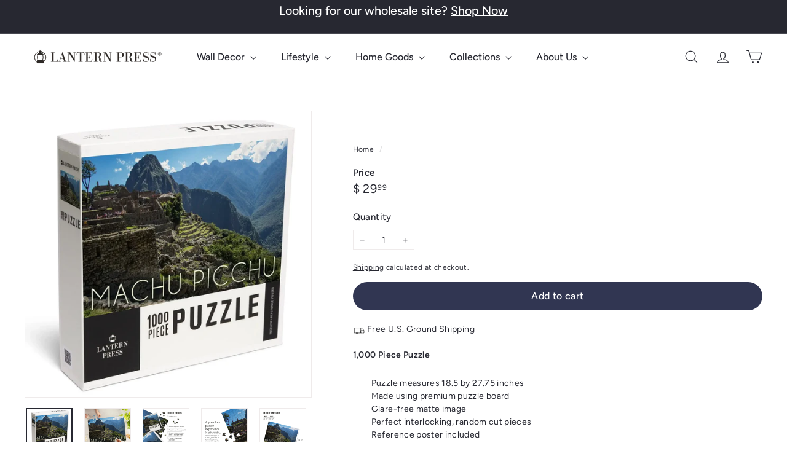

--- FILE ---
content_type: text/javascript
request_url: https://lanternpress.com/cdn/shop/t/27/assets/tool-tip-trigger.aio.min.js?v=25541875068789892991768247011
body_size: -363
content:
/*
Generated time: January 12, 2026 19:42
This file was created by the app developer. Feel free to contact the original developer with any questions. It was minified (compressed) by AVADA. AVADA do NOT own this script.
*/
import{debounce}from"@archetype-themes/utils/utils";class ToolTipTrigger extends HTMLElement{constructor(){super(),(this.el=this).toolTipContent=this.querySelector("[data-tool-tip-trigger-content]"),this.trigger=this.dataset.toolTip.includes("Quick")?this.el.closest("[data-product-grid-item]"):this.el,this.init()}init(){let e=new CustomEvent("tooltip:open",{detail:{context:this.dataset.toolTip,content:this.toolTipContent?.innerHTML,tool_tip_classes:this.dataset.toolTipClasses},bubbles:!0}),i=new CustomEvent("tooltip:interact",{detail:{context:this.dataset.toolTip,content:this.toolTipContent?.innerHTML,tool_tip_classes:this.dataset.toolTipClasses},bubbles:!0});var t=debounce(500,t=>{t.stopPropagation(),this.dispatchEvent(i)},!0),o=debounce(500,t=>{t.stopPropagation(),this.dispatchEvent(i)});this.trigger.addEventListener("mouseover",t),this.trigger.addEventListener("focusin",o),this.el.addEventListener("click",t=>{t.stopPropagation(),this.dispatchEvent(e)})}}customElements.define("tool-tip-trigger",ToolTipTrigger);

--- FILE ---
content_type: text/javascript
request_url: https://lanternpress.com/cdn/shop/t/27/assets/utils.aio.min.js?v=75151089325249098231768247012
body_size: -202
content:
/*
Generated time: January 12, 2026 19:42
This file was created by the app developer. Feel free to contact the original developer with any questions. It was minified (compressed) by AVADA. AVADA do NOT own this script.
*/
function prepareTransition(n,t){n.addEventListener("transitionend",function t(e){n.classList.remove("is-transitioning");n.removeEventListener("transitionend",t)}),n.classList.add("is-transitioning"),n.offsetWidth,"function"==typeof t&&t()}function defaultTo(t,e){return null==t||t!=t?e:t}function wrap(t,e){t.parentNode.insertBefore(e,t),e.appendChild(t)}function executeJSmodules(e){for(let t=0;t<e.length;t++){var n=document.createElement("script");n.type="module",n.textContent=e[t].textContent,e[t].parentNode.replaceChild(n,e[t])}}function debounce(i,o,r){let u;return function(){let t=this,e=arguments;var n=r&&!u;clearTimeout(u),u=setTimeout(function(){u=null,r||o.apply(t,e)},i),n&&o.apply(t,e)}}function throttle(t,e){let n=!1;return function(){n||(e.apply(this,arguments),n=!0,setTimeout(function(){n=!1},t))}}export{prepareTransition,defaultTo,wrap,executeJSmodules,debounce,throttle};

--- FILE ---
content_type: text/javascript
request_url: https://lanternpress.com/cdn/shop/t/27/assets/map.aio.min.js?v=128913602740478378991768246980
body_size: 196
content:
/*
Generated time: January 12, 2026 19:42
This file was created by the app developer. Feel free to contact the original developer with any questions. It was minified (compressed) by AVADA. AVADA do NOT own this script.
*/
import{loadScript,loadCSS}from"@archetype-themes/utils/resource-loader";let MAPBOX_VERSION="2.15.0",MAPBOX_BASE_URL="https://api.mapbox.com/mapbox-gl-js/v"+MAPBOX_VERSION,DEFAULT_ZOOM=9,DEFAULT_LATITUDE=0,DEFAULT_LONGITUDE=0;class MapboxMap extends HTMLElement{static#mapboxPromise=null;#map=null;constructor(){super(),this.attachShadow({mode:"open"})}async connectedCallback(){this.render(),this.initializeMap().catch(e=>{console.error("Error initializing Mapbox map:",e)})}disconnectedCallback(){this.#map&&(this.#map.remove(),this.#map=null)}async initializeMap(){await MapboxMap.loadMapboxResources(),await this.createMap()}static async loadMapboxResources(){MapboxMap.#mapboxPromise||(MapboxMap.#mapboxPromise=Promise.all([loadScript(MAPBOX_BASE_URL+"/mapbox-gl.js","mapboxgl"),loadCSS(MAPBOX_BASE_URL+"/mapbox-gl.css")])),await MapboxMap.#mapboxPromise}render(){this.shadowRoot.innerHTML=`
      <style>
        :host { display: block; width: 100%; height: 100%; }
        #map { position: absolute; width: 100%; height: 100%; }
      </style>
      <div id="map"></div>
    `}async createMap(){let{accessToken:e,address:a,zoom:t}=this;if(!e||""===e.trim())throw new Error("Mapbox access token is required");mapboxgl.accessToken=e;var o=`https://api.mapbox.com/geocoding/v5/mapbox.places/${encodeURIComponent(a)}.json?access_token=`+e,o=await(await fetch(o)).json();if(!o.features||0===o.features.length)throw new Error("Unable to geocode the address");let[s,r]=o.features[0].center;return new Promise((e,a)=>{this.#map=new mapboxgl.Map({container:this.shadowRoot.getElementById("map"),style:"mapbox://styles/mapbox/streets-v12",center:[s,r],zoom:t,interactive:!1,attributionControl:!1}),this.#map.on("load",e),this.#map.on("error",e=>{console.error("Mapbox GL JS error:",e),a(new Error("Failed to initialize Mapbox map"))})})}get accessToken(){return this.getAttribute("access-token")}get address(){return this.getAttribute("address")}get zoom(){return parseInt(this.getAttribute("zoom")||DEFAULT_ZOOM.toString(),10)}}customElements.define("mapbox-map",MapboxMap);

--- FILE ---
content_type: text/javascript
request_url: https://lanternpress.com/cdn/shop/t/27/assets/block-buy-buttons.aio.min.js?v=139318563066514893031768246972
body_size: 532
content:
/*
Generated time: January 12, 2026 19:42
This file was created by the app developer. Feel free to contact the original developer with any questions. It was minified (compressed) by AVADA. AVADA do NOT own this script.
*/
import{EVENTS}from"@archetype-themes/utils/events";class BlockBuyButtons extends HTMLElement{constructor(){super(),this.handleVariantChange=this.handleVariantChange.bind(this)}connectedCallback(){this.abortController=new AbortController,this.addEventListener("submit",this.handleSubmit.bind(this),{signal:this.abortController.signal}),document.addEventListener(`${EVENTS.variantChange}:${this.dataset.sectionId}:`+this.dataset.productId,this.handleVariantChange,{signal:this.abortController.signal}),this.cartType=this.dataset.cartType}disconnectedCallback(){this.abortController.abort()}handleVariantChange({detail:t}){var{html:t,variant:e}=t;e?(this.updateVariantInput(e),this.renderProductInfo(t)):this.toggleAddButton(!0,this.getLocales().unavailable)}renderProductInfo(t){t=t.getElementById("ProductSubmitButton-"+this.dataset.sectionId);t&&this.toggleAddButton(t.hasAttribute("disabled"),this.getLocales().soldOut)}getLocales(){return this.locales=this.locales||JSON.parse(this.querySelector('[type="application/json"]').textContent),this.locales}toggleAddButton(t=!0,e){var a,r=this.querySelector("#product-form-"+this.dataset.sectionId);r&&(a=r.querySelector('[name="add"]'),r=r.querySelector('[name="add"] > span'),a)&&(t?(a.setAttribute("disabled","disabled"),e&&(r.textContent=e)):(a.removeAttribute("disabled"),r.textContent="preorder"!==this.dataset.template?this.getLocales().addToCart:this.getLocales().preOrder))}updateVariantInput(e){this.querySelectorAll(`#product-form-${this.dataset.sectionId}, #product-form-installment-`+this.dataset.sectionId).forEach(t=>{t=t.querySelector('input[name="id"]');t.value=e.id,t.dispatchEvent(new Event("change",{bubbles:!0}))})}async handleSubmit(t){if("page"!=this.cartType){t.preventDefault(),this.disableAddToCartButton();try{var e=await this.addVariantToCart();this.dispatchEvent(new CustomEvent(EVENTS.ajaxProductAdded,{bubbles:!0,detail:{product:e,addToCartBtn:this.querySelector("#ProductSubmitButton-"+this.dataset.sectionId)}}))}catch(t){this.handleError(t)}finally{this.enableAddToCartButton()}}}handleError(t){var e,a;t.description?(e=this.querySelector("form"),(a=this.querySelector("form .errors"))&&a.remove(),(a=document.createElement("div")).classList.add("errors","text-center"),"object"==typeof t.description?a.textContent=t.message:a.textContent=t.description,e.append(a),this.dispatchEvent(new CustomEvent(EVENTS.ajaxProductError,{bubbles:!0,detail:{errorMessage:t.description}}))):console.warn(t)}async addVariantToCart(){var t=this.getFormDataWithSections(),t=await fetch(window.Shopify.routes.root+"cart/add.js",{method:"POST",headers:{"X-Requested-With":"XMLHttpRequest"},body:t});if(t.ok)return t.json();throw await t.json()}async fetchCart(){return(await fetch(window.Shopify.routes.root+"cart.js")).json()}getFormDataWithSections(){var t=this.querySelector("#product-form-"+this.dataset.sectionId),e=new FormData(t);return e.set("sections_url",window.Shopify.routes.root+"variants/"+t.id.value),e.set("sections","cart-ajax"),e}enableAddToCartButton(){var t=this.querySelector("#product-form-"+this.dataset.sectionId);t&&((t=t.querySelector('[name="add"]')).removeAttribute("aria-busy"),t.classList.remove("btn--loading"))}disableAddToCartButton(){var t=this.querySelector("#product-form-"+this.dataset.sectionId),e=this.querySelector("form .errors");e&&e.remove(),t&&((e=t.querySelector('[name="add"]')).setAttribute("aria-busy","true"),e.classList.add("btn--loading"))}}customElements.define("block-buy-buttons",BlockBuyButtons);

--- FILE ---
content_type: text/javascript
request_url: https://lanternpress.com/cdn/shop/t/27/assets/quantity-selector.aio.min.js?v=72457067872326782761768246991
body_size: -95
content:
/*
Generated time: January 12, 2026 19:42
This file was created by the app developer. Feel free to contact the original developer with any questions. It was minified (compressed) by AVADA. AVADA do NOT own this script.
*/
let selectors={input:".js-qty__num",plus:".js-qty__adjust--plus",minus:".js-qty__adjust--minus"};class QuantitySelector extends HTMLElement{connectedCallback(){this.abortController=new AbortController,this.plus=this.querySelector(selectors.plus),this.minus=this.querySelector(selectors.minus),this.input=this.querySelector(selectors.input),this.minValue=this.input.getAttribute("min")||1,this.maxValue=this.input.getAttribute("max"),this.plus.addEventListener("click",function(){var t=this._getQty();this._change(t+1)}.bind(this),{signal:this.abortController.signal}),this.minus.addEventListener("click",function(){var t=this._getQty();this._change(t-1)}.bind(this),{signal:this.abortController.signal}),this.input.addEventListener("change",function(t){this._change(this._getQty())}.bind(this),{signal:this.abortController.signal})}disconnectedCallback(){this.abortController.abort()}_getQty(){let t=this.input.value;return parseFloat(t)==parseInt(t)&&!isNaN(t)||(t=1),parseInt(t)}_change(t){t<=this.minValue&&(t=this.minValue),this.maxValue&&t>this.maxValue&&(t=this.maxValue),this.input.value=t,""!==this.key?this.dispatchEvent(new CustomEvent("cart:quantity",{bubbles:!0,detail:[this.key,t,this]})):this.dispatchEvent(new CustomEvent("quantity:change",{detail:{qty:t}}))}get key(){return this.getAttribute("key")}}customElements.define("quantity-selector",QuantitySelector);

--- FILE ---
content_type: text/javascript
request_url: https://lanternpress.com/cdn/shop/t/27/assets/section-main-login.aio.min.js?v=30729782449031959881768247000
body_size: -502
content:
/*
Generated time: January 12, 2026 19:42
This file was created by the app developer. Feel free to contact the original developer with any questions. It was minified (compressed) by AVADA. AVADA do NOT own this script.
*/
class SectionMainLogin extends HTMLElement{connectedCallback(){this.checkUrlHash(),this.initEventListeners(),this.resetPasswordSuccess()}initEventListeners(){var e=document.getElementById("RecoverPassword"),e=(e&&e.addEventListener("click",e=>{e.preventDefault(),this.toggleRecoverPasswordForm()}),document.getElementById("HideRecoverPasswordLink"));e&&e.addEventListener("click",e=>{e.preventDefault(),this.toggleRecoverPasswordForm()})}checkUrlHash(){"#recover"===window.location.hash&&this.toggleRecoverPasswordForm()}toggleRecoverPasswordForm(){document.getElementById("RecoverPasswordForm").classList.toggle("hide"),document.getElementById("CustomerLoginForm").classList.toggle("hide")}resetPasswordSuccess(){document.querySelector(".reset-password-success")&&document.getElementById("ResetSuccess").classList.remove("hide")}}customElements.define("section-main-login",SectionMainLogin);

--- FILE ---
content_type: text/javascript
request_url: https://lanternpress.com/cdn/shop/t/27/assets/product-recommendations.aio.min.js?v=35635691850710658831768246990
body_size: -160
content:
/*
Generated time: January 12, 2026 19:42
This file was created by the app developer. Feel free to contact the original developer with any questions. It was minified (compressed) by AVADA. AVADA do NOT own this script.
*/
import{Slideshow}from"@archetype-themes/modules/slideshow";class ProductRecommendations extends HTMLElement{connectedCallback(){(this.el=this).url=this.dataset.url,this.intent=this.dataset.intent,this.placeholder=this.querySelector(".product-recommendations-placeholder"),this.productResults=this.querySelector(".grid-product"),this.sectionId=this.dataset.sectionId,this.blockId=this.dataset.blockId,fetch(this.url).then(e=>e.text()).then(e=>{var t=document.createElement("div"),e=(t.innerHTML=e,t.querySelector(".product-recommendations"));e?(this.placeholder.innerHTML="",this.placeholder.innerHTML=e.innerHTML,this.slideshow=this.querySelector("[data-slideshow]"),this.slideshow&&this.setupSlider()):this.el.classList.add("hide")}).catch(e=>{console.error(e)})}setupSlider(){var e=this.slideshow.dataset.controls,t=parseFloat(this.slideshow.dataset.perSlide),s=parseFloat(this.slideshow.dataset.count);let i=!1,o=!0;"arrows"===e&&(o=!1,i=!0),t<s&&(this.flickity=new Slideshow(this.slideshow,{prevNextButtons:i,pageDots:o,adaptiveHeight:!0,wrapAround:!1}))}}customElements.define("product-recommendations",ProductRecommendations);

--- FILE ---
content_type: text/javascript
request_url: https://lanternpress.com/cdn/shop/t/27/assets/quantity-selector.aio.min.js?v=72457067872326782761768246991
body_size: -236
content:
/*
Generated time: January 12, 2026 19:42
This file was created by the app developer. Feel free to contact the original developer with any questions. It was minified (compressed) by AVADA. AVADA do NOT own this script.
*/
let selectors={input:".js-qty__num",plus:".js-qty__adjust--plus",minus:".js-qty__adjust--minus"};class QuantitySelector extends HTMLElement{connectedCallback(){this.abortController=new AbortController,this.plus=this.querySelector(selectors.plus),this.minus=this.querySelector(selectors.minus),this.input=this.querySelector(selectors.input),this.minValue=this.input.getAttribute("min")||1,this.maxValue=this.input.getAttribute("max"),this.plus.addEventListener("click",function(){var t=this._getQty();this._change(t+1)}.bind(this),{signal:this.abortController.signal}),this.minus.addEventListener("click",function(){var t=this._getQty();this._change(t-1)}.bind(this),{signal:this.abortController.signal}),this.input.addEventListener("change",function(t){this._change(this._getQty())}.bind(this),{signal:this.abortController.signal})}disconnectedCallback(){this.abortController.abort()}_getQty(){let t=this.input.value;return parseFloat(t)==parseInt(t)&&!isNaN(t)||(t=1),parseInt(t)}_change(t){t<=this.minValue&&(t=this.minValue),this.maxValue&&t>this.maxValue&&(t=this.maxValue),this.input.value=t,""!==this.key?this.dispatchEvent(new CustomEvent("cart:quantity",{bubbles:!0,detail:[this.key,t,this]})):this.dispatchEvent(new CustomEvent("quantity:change",{detail:{qty:t}}))}get key(){return this.getAttribute("key")}}customElements.define("quantity-selector",QuantitySelector);